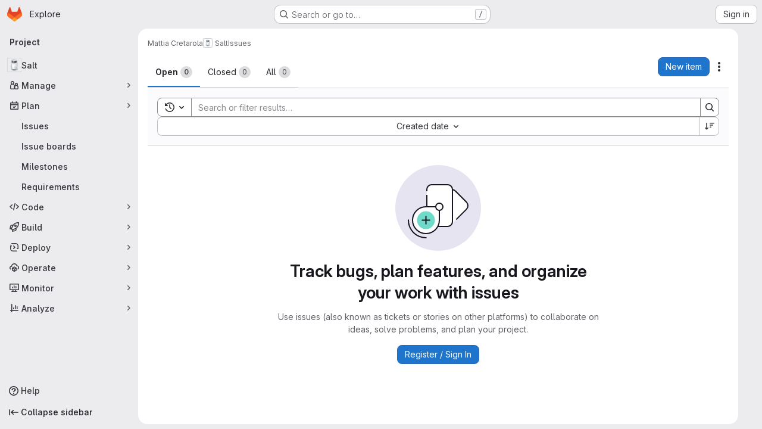

--- FILE ---
content_type: text/javascript; charset=utf-8
request_url: https://gitlab.cern.ch:8443/assets/webpack/commons-pages.admin.topics.edit-pages.admin.topics.new-pages.groups.comment_templates-pages.groups.e-55ef0d0c.27be6aed.chunk.js
body_size: 4684
content:
(this.webpackJsonp=this.webpackJsonp||[]).push([["commons-pages.admin.topics.edit-pages.admin.topics.new-pages.groups.comment_templates-pages.groups.e-55ef0d0c"],{FVJN:function(t,e,n){"use strict";n.d(e,"a",(function(){return z}));n("B++/"),n("z6RN"),n("47t/");var i=n("oCX2"),s=n("unPA"),a=n("NmEs"),o=n("G3fq"),r=n.n(o),l=(n("3UXl"),n("iyoE"),n("ZzK0"),n("BzOf"),n("aFm2"),n("R9qC"),n("UezY"),n("hG7+"),n("ClPU")),u=n.n(l),c=n("EmJ/"),h=n.n(c),d=(n("d8P8"),n("O4Ih")),f=n("0AwG"),m=n("/lV4"),p=n("vR0m");n("v2fZ");class g{constructor(t){this.data=t,this.columnWidths=[],this.rows=[],this.tableFound=this.parseTable()}isTable(){return this.tableFound}convertToTableMarkdown(){var t=this;this.calculateColumnWidths();const e=this.rows.map((function(e){return`| ${e.map((function(e,n){return t.formatColumn(e,n)})).join(" | ")} |`}));return e.splice(1,0,this.generateHeaderBreak()),e.join("\n")}parseTable(){if(!this.data.types.includes("text/html")||!this.data.types.includes("text/plain"))return!1;const t=this.data.getData("text/html");this.doc=(new DOMParser).parseFromString(t,"text/html");if(1!==this.doc.querySelectorAll("table:not(.diff-wrap-lines)").length)return!1;const e=this.data.getData("text/plain").trim().split(/[\n\u0085\u2028\u2029]|\r\n?/g);return this.doc.querySelectorAll("tr").length===e.length&&(this.rows=e.map((function(t){return t.split("\t")})),this.normalizeRows(),!!this.columnCountsMatch())}normalizeRows(){const t=this.rows.map((function(t){return t.length})),e=Math.max(...t);this.rows.forEach((function(t){for(;t.length<e;)t.push("")}))}calculateColumnWidths(){var t=this;this.columnWidths=this.rows[0].map((function(e,n){return function(t,e){return Math.max(...t.map((function(t){return t[e].length})))}(t.rows,n)}))}columnCountsMatch(){const t=this.rows[0].length;let e=0;return this.doc.querySelectorAll("table tr").forEach((function(t){e=Math.max(t.cells.length,e)})),t===e}formatColumn(t,e){return t+Array(this.columnWidths[e]-t.length+1).join(" ")}generateHeaderBreak(){var t=this;return`|${this.columnWidths.map((function(e,n){return Array(t.columnWidths[n]+3).join("-")})).join("|")}|`}}var v=n("2ibD"),w=n("Qhxq");async function x(t,e){const n=await Object(p.a)(e);return n?`${t}{width=${n.width} height=${n.height}}`:t}function b(t,e={parallelUploads:2}){var n;const i=Object(a.Q)("paperclip","div-dropzone-icon s24"),s=t.find(".attaching-file-message"),o=t.find(".button-cancel-uploading-files"),l=t.find(".retry-uploading-link"),c=t.find(".uploading-progress"),p=t.find(".uploading-error-container"),b=t.find(".uploading-error-message"),y=t.find(".uploading-progress-container"),z=t.data("uploads-path")||window.uploads_path||null,C=gon.max_file_size||10,M=t.find(".js-gfm-input");let j,E,O,F,R,k;M.wrap('<div class="div-dropzone"></div>');const D=M.closest(".md-area"),L=t.find(".div-dropzone");if(L.parent().addClass("div-dropzone-wrapper"),L.append('<div class="div-dropzone-hover"></div>'),L.find(".div-dropzone-hover").append(i),!z)return L.addClass("js-invalid-dropzone"),null;M.on("paste",(function(t){return j(t)}));const A=L.dropzone({url:z,dictDefaultMessage:"",clickable:null===(n=t.get(0).querySelector('[data-button-type="attach-file"]'))||void 0===n||n,paramName:"file",maxFilesize:C,uploadMultiple:!1,headers:w.a.headers,previewContainer:!1,...e,dragover:function(){D.addClass("is-dropzone-hover"),t.find(".div-dropzone-hover").css("opacity",.7)},dragleave:function(){D.removeClass("is-dropzone-hover"),t.find(".div-dropzone-hover").css("opacity",0)},drop:function(){D.removeClass("is-dropzone-hover"),t.find(".div-dropzone-hover").css("opacity",0),M.focus()},async success(t,e){const n=this.getQueuedFiles().length+this.getUploadingFiles().length>=1;O(e.link.url,t.size);const i=await x(e.link.markdown,t);E(i,n)},error:function(t,e=Object(m.a)("Attaching the file failed."),n){const i=(s=e||n.responseText)&&"string"!=typeof s?s.message:s;var s;p.removeClass("hide"),b.html(i),o.addClass("hide")},totaluploadprogress(t){F(this.files,s),c.text(Math.round(t)+"%")},sending:function(){p.addClass("hide"),y.removeClass("hide"),o.removeClass("hide")},removedfile:function(){o.addClass("hide"),y.addClass("hide"),p.addClass("hide")},queuecomplete:function(){h()(".dz-preview").remove(),h()(".markdown-area").trigger("input"),y.addClass("hide"),o.addClass("hide")}}),U=h()(A[0]).children("textarea");o.on("click",(function(t){t.preventDefault(),t.stopPropagation(),u.a.forElement(L.get(0)).removeAllFiles(!0)})),l.on("click",(function(t){const e=u.a.forElement(t.target.closest(".js-main-target-form").querySelector(".div-dropzone")),n=e.files;t.preventDefault(),e.removeAllFiles(!0),n.map((function(t){const n=t;return n.status===u.a.ERROR&&(n.status=void 0,n.accepted=void 0),e.addFile(n)}))})),j=function(t){const e=t.originalEvent,{clipboardData:n}=e;if(n&&n.items){const i=new g(n);if(i.isTable()){t.preventDefault();const e=i.convertToTableMarkdown();E(e)}else if(!k(e)){[...n.files].forEach((function(e){if(-1!==e.type.indexOf("image")){t.preventDefault();const n=246,i=Object(d.b)(e)||"image.png",s=Object(f.D)(i,n);E(`{{${s}}}`),R(e,s)}}))}}},k=function(t){return[...t.clipboardData.items].some((function(t){return"text/plain"===t.type}))},E=function(t,e){let n=t;e&&(n+="\n\n");const i=U.get(0);Object(a.r)(i,n),M.get(0).dispatchEvent(new Event("input")),M.trigger("input")},O=function(e){h()(t).append(`<input type="hidden" name="files[]" value="${r()(e)}">`)};const S=function(){return y.addClass("hide")};function q(t){t.preventDefault(),h()(this).closest(".gfm-form").find(".div-dropzone").click(),M.focus()}R=function(t,e){const n=new FormData;n.append("file",t,e),y.removeClass("hide"),v.a.post(z,n).then((async function({data:n}){const i=await x(n.link.markdown,t);!function(t,e){const n=h()(U),i=n.get(0),s=`{{${t}}}`,o=i.value.indexOf(s);if(-1!==o){const t=o+s.length;i.setSelectionRange(o,t)}Object(a.r)(i,e),n.trigger("change")}(e,i),S()})).catch((function(t){var e;e=t.response.data.message,p.removeClass("hide"),b.html(e),S()}))},F=function(t,e){const n=t.filter((function(t){return"uploading"===t.status||"queued"===t.status})).length,i=Object(m.h)("Attaching a file","Attaching %d files",n);e.text(i+" -")},t.find(".markdown-selector").click(q);const H=t.find(".js-attach-file-button");return H.length&&H.get(0).addEventListener("click",q),L.get(0)?u.a.forElement(L.get(0)):null}u.a.autoDiscover=!1;var y=n("tXF7");class z{constructor(t,e={},n=!1,i={}){var a;this.form=t,this.textarea=this.form.find("textarea.js-gfm-input"),this.enableGFM={...s.b,...e},this.isManuallyResizing=!1,[this.textareaElement]=this.textarea,this.handleFocus=this.handleFocus.bind(this),this.handleBlur=this.handleBlur.bind(this),this.handleManualResize=this.handleManualResize.bind(this),this.handleManualResizeUp=this.handleManualResizeUp.bind(this);const o=z.getDataSources(i);this.filterEnabledGFM(o),this.destroy(),this.setupForm(o,n),this.form.data("glForm",this),null!==(a=this.textarea[0])&&void 0!==a&&null!==(a=a.closest(".js-editor"))&&void 0!==a&&null!==(a=a.dataset)&&void 0!==a&&a.gfmEditorMinHeight&&(this.textarea[0].style.minHeight=this.textarea[0].closest(".js-editor").dataset.gfmEditorMinHeight)}static getDataSources(t){return Object.keys(t).length>0?t:gl.GfmAutoComplete&&gl.GfmAutoComplete.dataSources||{}}filterEnabledGFM(t){for(const[e,n]of Object.entries(this.enableGFM))n&&"emojis"!==e&&!t[Object(s.c)(e)]&&(this.enableGFM[e]=!1)}destroy(){var t,e;this.clearEventListeners(),this.resizeObserver&&(this.resizeObserver.disconnect(),this.resizeObserver=null),null===(t=this.autoComplete)||void 0===t||t.destroy(),null===(e=this.formDropzone)||void 0===e||e.destroy(),this.form.data("glForm",null)}setupForm(t,e=!1){const n=this.form.is(":not(.gfm-form)")||e;this.form.removeClass("js-new-note-form"),n&&this.initializeNewForm(t),this.addEventListeners(),Object(y.b)(this.form),this.form.show(),!0===this.textarea.data("autofocus")&&this.textarea.focus()}initializeNewForm(t){this.form.find(".div-dropzone").remove(),this.form.addClass("gfm-form"),Object(a.j)(this.form.find(".js-note-text"),this.form.find(".js-comment-button, .js-note-new-discussion")),this.autoComplete=new s.a(t),this.autoComplete.setup(this.form.find(".js-gfm-input"),this.enableGFM),this.formDropzone=b(this.form,{parallelUploads:1}),this.form.is(":not(.js-no-autosize)")&&Object(i.a)(this.textarea)}updateAutocompleteDataSources(t){this.autoComplete&&this.autoComplete.updateDataSources(t)}clearEventListeners(){this.textarea.off("focus"),this.textarea.off("blur"),this.textarea.off("mousedown"),Object(y.d)(this.form)}addEventListeners(){this.textarea.on("focus",this.handleFocus),this.textarea.on("blur",this.handleBlur),this.textarea.on("mousedown",this.handleManualResize)}handleFocus(){this.textarea.closest(".md-area").addClass("is-focused")}handleBlur(){this.textarea.closest(".md-area").removeClass("is-focused")}handleManualResize(t){const e=this.textarea.closest(".md-area textarea")[0].getBoundingClientRect(),n=t.clientX,i=t.clientY;n>=e.right-16&&n<=e.right&&i>=e.bottom-16&&i<=e.bottom&&(this.isManuallyResizing=!0,this.textarea[0].style.minHeight=null,this.textarea[0].closest(".js-editor").dataset.gfmEditorMinHeight=null,this.textarea.on("mouseup",this.handleManualResizeUp))}handleManualResizeUp(){if(this.textarea[0]){const t=this.textarea[0].offsetHeight+"px";this.textarea[0].style.minHeight=t,this.textarea[0].closest(".js-editor").dataset.gfmEditorMinHeight=t}this.textarea.off("mouseup")}get supportsQuickActions(){return Boolean(this.textarea.data("supports-quick-actions"))}}},O4Ih:function(t,e,n){"use strict";n.d(e,"b",(function(){return s})),n.d(e,"d",(function(){return a})),n.d(e,"c",(function(){return o}));n("3UXl"),n("iyoE");var i=n("GuZl");e.a=function(t,e){const n=document.querySelector(t),i=document.querySelector(e);if(!n||!i)return;const s=n.closest("form");n.addEventListener("click",(function(){i.click()})),i.addEventListener("change",(function(){s.querySelector(".js-filename").textContent=i.value.replace(/^.*[\\\/]/,"")}))};const s=function(t){let e;return t&&(e=t.name),e},a=function(t){const e=t.name?t.name:"image.png";return i.k.test(e)?e:"image.png"},o=function(t,e){const n=t.split("."),i=("."+n[n.length-1]).toLowerCase();return e.map((function(t){return t.toLowerCase()})).includes(i)}},vR0m:function(t,e,n){"use strict";n.d(e,"a",(function(){return u}));n("3UXl"),n("iyoE"),n("E7T3"),n("lFMf"),n("gOHk"),n("c9hT");class i{constructor(t,e){this.x=t,this.y=e}eq(t,e){return this.x===t&&this.y===e}neq(t,e){return this.x!==t||this.y!==e}gte(t,e){return this.x>=t&&this.y>=e}gt(t,e){return this.x>t&&this.y>e}lte(t,e){return this.x<=t&&this.y<=e}lt(t,e){return this.x<t&&this.y<e}map(t){return new i(t(this.x),t(this.y))}mul(t){return new i(this.x*t,this.y*t)}div(t){return new i(this.x/t,this.y/t)}add(t,e){return new i(this.x+t,this.y+e)}sub(t,e){return new i(this.x-t,this.y-e)}round(){return new i(Math.round(this.x),Math.round(this.y))}floor(){return new i(Math.floor(this.x),Math.floor(this.y))}ceil(){return new i(Math.ceil(this.x),Math.ceil(this.y))}toSize(){return{width:this.x,height:this.y}}}var s=function(t,e){return new i(t,e)};const a={width:900,height:600},o=function(t){const e=t.split("").map((function(t){return t.charCodeAt(0)}));return(e[0]<<24)+(e[1]<<16)+(e[2]<<8)+e[3]},r=function(t){const e=atob(t.split(",")[1]).split("IDAT")[0],n=function(t){const e=t.indexOf("pHYs");if(-1===e)return null;const n=t.substring(e+4,e+4+9);return 1!==n.charCodeAt(8)?null:s(n.substring(0,4),n.substring(4,8)).map(o).div(39.3701).round()}(e);if(n.lte(72,72))return null;const i=e.substring(0,30).indexOf("IHDR");if(-1===i)return null;const a=e.substring(i+4,i+4+8);return s(a.substring(0,4),a.substring(4,8)).map(o).mul(72).div(Math.max(n.x,n.y)).ceil().toSize()},l=async function(t){let e=null;if(t.type.startsWith("video/")&&(e=await async function(t){return new Promise((function(e){const n=document.createElement("video");let i;n.preload="metadata";const s=setTimeout((function(){n.removeEventListener("loadedmetadata",i),URL.revokeObjectURL(n.src),e(null)}),50);i=function(){clearTimeout(s),URL.revokeObjectURL(n.src),e({width:n.videoWidth,height:n.videoHeight})},n.addEventListener("loadedmetadata",i,{once:!0}),n.src=URL.createObjectURL(t)}))}(t)),t.type.startsWith("image/")){const n=await function(t){return new Promise((function(e){const n=new FileReader;n.addEventListener("load",(function(t){return e(t.target.result)}),{once:!0}),n.readAsDataURL(t)}))}(t);if("image/png"===t.type)try{const t=r(n);if(t)return t}catch(t){}try{const t=await function(t){return new Promise((function(e,n){const i=new Image;i.addEventListener("load",(function(){e(i)})),i.addEventListener("error",(function(t){n(t)})),i.src=t}))}(n);e={width:t.width,height:t.height}}catch(t){}}return e&&(n=t.name).substring(0,n.lastIndexOf(".")).endsWith("@2x")?{width:Math.ceil(e.width/2),height:Math.ceil(e.height/2)}:e;var n},u=async function(t,e=a){const n=await l(t);return n?function(t,e){const{width:n,height:i}=e;let{width:s,height:a}=t;return s<=0||a<=0?null:(s>n&&(a*=n/s,s=n),a>i&&(s*=i/a,a=i),{width:Math.ceil(s),height:Math.ceil(a)})}(n,e):null}}}]);
//# sourceMappingURL=commons-pages.admin.topics.edit-pages.admin.topics.new-pages.groups.comment_templates-pages.groups.e-55ef0d0c.27be6aed.chunk.js.map